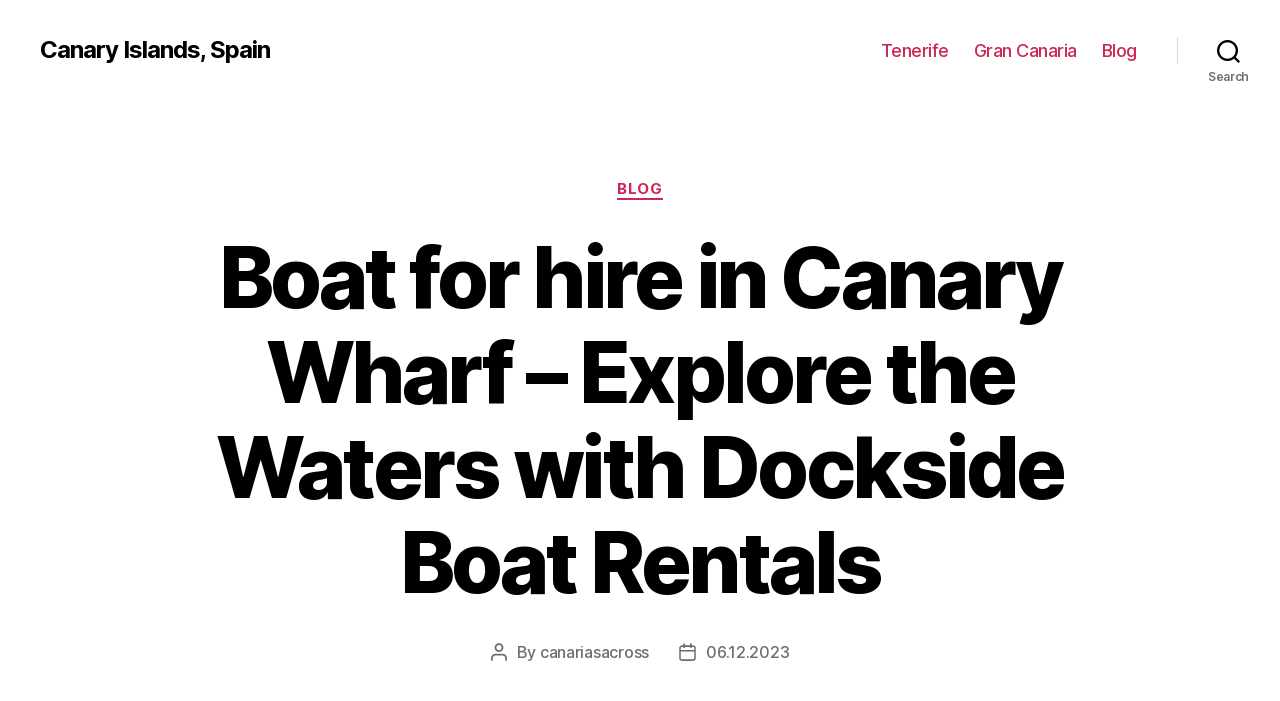

--- FILE ---
content_type: text/html; charset=UTF-8
request_url: https://canariasacross.com/blog/boat-for-hire-in-canary-wharf-explore-the-waters-with-dockside-boat-rentals
body_size: 22404
content:
<!DOCTYPE html>

<html class="no-js" lang="en-US">

	<head>

		<meta charset="UTF-8">
		<meta name="viewport" content="width=device-width, initial-scale=1.0" >

		<link rel="profile" href="https://gmpg.org/xfn/11">

		<meta name='robots' content='index, follow, max-image-preview:large, max-snippet:-1, max-video-preview:-1' />

	<!-- This site is optimized with the Yoast SEO Premium plugin v20.1 (Yoast SEO v26.7) - https://yoast.com/wordpress/plugins/seo/ -->
	<title>Hire a Boat in Canary Wharf for an Unforgettable Experience</title>
	<meta name="description" content="Looking to hire a boat in Canary Wharf? Check out our selection of boats for hire and enjoy a memorable experience on the water in one of London&#039;s most iconic areas." />
	<link rel="canonical" href="https://canariasacross.com/blog/boat-for-hire-in-canary-wharf-explore-the-waters-with-dockside-boat-rentals" />
	<meta property="og:locale" content="en_US" />
	<meta property="og:type" content="article" />
	<meta property="og:title" content="Boat for hire in Canary Wharf - Explore the Waters with Dockside Boat Rentals" />
	<meta property="og:description" content="Looking to hire a boat in Canary Wharf? Check out our selection of boats for hire and enjoy a memorable experience on the water in one of London&#039;s most iconic areas." />
	<meta property="og:url" content="http://canariasacross.com/blog/boat-for-hire-in-canary-wharf-explore-the-waters-with-dockside-boat-rentals" />
	<meta property="og:site_name" content="Canary Islands, Spain" />
	<meta property="article:published_time" content="2023-12-06T15:51:05+00:00" />
	<meta property="og:image" content="https://canariasacross.com/wp-content/uploads/canarias.png" />
	<meta property="og:image:width" content="1200" />
	<meta property="og:image:height" content="675" />
	<meta property="og:image:type" content="image/png" />
	<meta name="author" content="canariasacross" />
	<meta name="twitter:card" content="summary_large_image" />
	<meta name="twitter:label1" content="Written by" />
	<meta name="twitter:data1" content="canariasacross" />
	<meta name="twitter:label2" content="Est. reading time" />
	<meta name="twitter:data2" content="29 minutes" />
	<!-- / Yoast SEO Premium plugin. -->


<link rel="alternate" type="application/rss+xml" title="Canary Islands, Spain &raquo; Feed" href="https://canariasacross.com/feed" />
<link rel="alternate" title="oEmbed (JSON)" type="application/json+oembed" href="https://canariasacross.com/wp-json/oembed/1.0/embed?url=http%3A%2F%2Fcanariasacross.com%2Fblog%2Fboat-for-hire-in-canary-wharf-explore-the-waters-with-dockside-boat-rentals" />
<link rel="alternate" title="oEmbed (XML)" type="text/xml+oembed" href="https://canariasacross.com/wp-json/oembed/1.0/embed?url=http%3A%2F%2Fcanariasacross.com%2Fblog%2Fboat-for-hire-in-canary-wharf-explore-the-waters-with-dockside-boat-rentals&#038;format=xml" />
<style id='wp-img-auto-sizes-contain-inline-css'>
img:is([sizes=auto i],[sizes^="auto," i]){contain-intrinsic-size:3000px 1500px}
/*# sourceURL=wp-img-auto-sizes-contain-inline-css */
</style>
<style id='wp-block-library-inline-css'>
:root{--wp-block-synced-color:#7a00df;--wp-block-synced-color--rgb:122,0,223;--wp-bound-block-color:var(--wp-block-synced-color);--wp-editor-canvas-background:#ddd;--wp-admin-theme-color:#007cba;--wp-admin-theme-color--rgb:0,124,186;--wp-admin-theme-color-darker-10:#006ba1;--wp-admin-theme-color-darker-10--rgb:0,107,160.5;--wp-admin-theme-color-darker-20:#005a87;--wp-admin-theme-color-darker-20--rgb:0,90,135;--wp-admin-border-width-focus:2px}@media (min-resolution:192dpi){:root{--wp-admin-border-width-focus:1.5px}}.wp-element-button{cursor:pointer}:root .has-very-light-gray-background-color{background-color:#eee}:root .has-very-dark-gray-background-color{background-color:#313131}:root .has-very-light-gray-color{color:#eee}:root .has-very-dark-gray-color{color:#313131}:root .has-vivid-green-cyan-to-vivid-cyan-blue-gradient-background{background:linear-gradient(135deg,#00d084,#0693e3)}:root .has-purple-crush-gradient-background{background:linear-gradient(135deg,#34e2e4,#4721fb 50%,#ab1dfe)}:root .has-hazy-dawn-gradient-background{background:linear-gradient(135deg,#faaca8,#dad0ec)}:root .has-subdued-olive-gradient-background{background:linear-gradient(135deg,#fafae1,#67a671)}:root .has-atomic-cream-gradient-background{background:linear-gradient(135deg,#fdd79a,#004a59)}:root .has-nightshade-gradient-background{background:linear-gradient(135deg,#330968,#31cdcf)}:root .has-midnight-gradient-background{background:linear-gradient(135deg,#020381,#2874fc)}:root{--wp--preset--font-size--normal:16px;--wp--preset--font-size--huge:42px}.has-regular-font-size{font-size:1em}.has-larger-font-size{font-size:2.625em}.has-normal-font-size{font-size:var(--wp--preset--font-size--normal)}.has-huge-font-size{font-size:var(--wp--preset--font-size--huge)}.has-text-align-center{text-align:center}.has-text-align-left{text-align:left}.has-text-align-right{text-align:right}.has-fit-text{white-space:nowrap!important}#end-resizable-editor-section{display:none}.aligncenter{clear:both}.items-justified-left{justify-content:flex-start}.items-justified-center{justify-content:center}.items-justified-right{justify-content:flex-end}.items-justified-space-between{justify-content:space-between}.screen-reader-text{border:0;clip-path:inset(50%);height:1px;margin:-1px;overflow:hidden;padding:0;position:absolute;width:1px;word-wrap:normal!important}.screen-reader-text:focus{background-color:#ddd;clip-path:none;color:#444;display:block;font-size:1em;height:auto;left:5px;line-height:normal;padding:15px 23px 14px;text-decoration:none;top:5px;width:auto;z-index:100000}html :where(.has-border-color){border-style:solid}html :where([style*=border-top-color]){border-top-style:solid}html :where([style*=border-right-color]){border-right-style:solid}html :where([style*=border-bottom-color]){border-bottom-style:solid}html :where([style*=border-left-color]){border-left-style:solid}html :where([style*=border-width]){border-style:solid}html :where([style*=border-top-width]){border-top-style:solid}html :where([style*=border-right-width]){border-right-style:solid}html :where([style*=border-bottom-width]){border-bottom-style:solid}html :where([style*=border-left-width]){border-left-style:solid}html :where(img[class*=wp-image-]){height:auto;max-width:100%}:where(figure){margin:0 0 1em}html :where(.is-position-sticky){--wp-admin--admin-bar--position-offset:var(--wp-admin--admin-bar--height,0px)}@media screen and (max-width:600px){html :where(.is-position-sticky){--wp-admin--admin-bar--position-offset:0px}}

/*# sourceURL=wp-block-library-inline-css */
</style><style id='wp-block-search-inline-css'>
.wp-block-search__button{margin-left:10px;word-break:normal}.wp-block-search__button.has-icon{line-height:0}.wp-block-search__button svg{height:1.25em;min-height:24px;min-width:24px;width:1.25em;fill:currentColor;vertical-align:text-bottom}:where(.wp-block-search__button){border:1px solid #ccc;padding:6px 10px}.wp-block-search__inside-wrapper{display:flex;flex:auto;flex-wrap:nowrap;max-width:100%}.wp-block-search__label{width:100%}.wp-block-search.wp-block-search__button-only .wp-block-search__button{box-sizing:border-box;display:flex;flex-shrink:0;justify-content:center;margin-left:0;max-width:100%}.wp-block-search.wp-block-search__button-only .wp-block-search__inside-wrapper{min-width:0!important;transition-property:width}.wp-block-search.wp-block-search__button-only .wp-block-search__input{flex-basis:100%;transition-duration:.3s}.wp-block-search.wp-block-search__button-only.wp-block-search__searchfield-hidden,.wp-block-search.wp-block-search__button-only.wp-block-search__searchfield-hidden .wp-block-search__inside-wrapper{overflow:hidden}.wp-block-search.wp-block-search__button-only.wp-block-search__searchfield-hidden .wp-block-search__input{border-left-width:0!important;border-right-width:0!important;flex-basis:0;flex-grow:0;margin:0;min-width:0!important;padding-left:0!important;padding-right:0!important;width:0!important}:where(.wp-block-search__input){appearance:none;border:1px solid #949494;flex-grow:1;font-family:inherit;font-size:inherit;font-style:inherit;font-weight:inherit;letter-spacing:inherit;line-height:inherit;margin-left:0;margin-right:0;min-width:3rem;padding:8px;text-decoration:unset!important;text-transform:inherit}:where(.wp-block-search__button-inside .wp-block-search__inside-wrapper){background-color:#fff;border:1px solid #949494;box-sizing:border-box;padding:4px}:where(.wp-block-search__button-inside .wp-block-search__inside-wrapper) .wp-block-search__input{border:none;border-radius:0;padding:0 4px}:where(.wp-block-search__button-inside .wp-block-search__inside-wrapper) .wp-block-search__input:focus{outline:none}:where(.wp-block-search__button-inside .wp-block-search__inside-wrapper) :where(.wp-block-search__button){padding:4px 8px}.wp-block-search.aligncenter .wp-block-search__inside-wrapper{margin:auto}.wp-block[data-align=right] .wp-block-search.wp-block-search__button-only .wp-block-search__inside-wrapper{float:right}
/*# sourceURL=https://canariasacross.com/wp-includes/blocks/search/style.min.css */
</style>
<style id='global-styles-inline-css'>
:root{--wp--preset--aspect-ratio--square: 1;--wp--preset--aspect-ratio--4-3: 4/3;--wp--preset--aspect-ratio--3-4: 3/4;--wp--preset--aspect-ratio--3-2: 3/2;--wp--preset--aspect-ratio--2-3: 2/3;--wp--preset--aspect-ratio--16-9: 16/9;--wp--preset--aspect-ratio--9-16: 9/16;--wp--preset--color--black: #000000;--wp--preset--color--cyan-bluish-gray: #abb8c3;--wp--preset--color--white: #ffffff;--wp--preset--color--pale-pink: #f78da7;--wp--preset--color--vivid-red: #cf2e2e;--wp--preset--color--luminous-vivid-orange: #ff6900;--wp--preset--color--luminous-vivid-amber: #fcb900;--wp--preset--color--light-green-cyan: #7bdcb5;--wp--preset--color--vivid-green-cyan: #00d084;--wp--preset--color--pale-cyan-blue: #8ed1fc;--wp--preset--color--vivid-cyan-blue: #0693e3;--wp--preset--color--vivid-purple: #9b51e0;--wp--preset--color--accent: #cd2653;--wp--preset--color--primary: #000000;--wp--preset--color--secondary: #6d6d6d;--wp--preset--color--subtle-background: #dcd7ca;--wp--preset--color--background: #f5efe0;--wp--preset--gradient--vivid-cyan-blue-to-vivid-purple: linear-gradient(135deg,rgb(6,147,227) 0%,rgb(155,81,224) 100%);--wp--preset--gradient--light-green-cyan-to-vivid-green-cyan: linear-gradient(135deg,rgb(122,220,180) 0%,rgb(0,208,130) 100%);--wp--preset--gradient--luminous-vivid-amber-to-luminous-vivid-orange: linear-gradient(135deg,rgb(252,185,0) 0%,rgb(255,105,0) 100%);--wp--preset--gradient--luminous-vivid-orange-to-vivid-red: linear-gradient(135deg,rgb(255,105,0) 0%,rgb(207,46,46) 100%);--wp--preset--gradient--very-light-gray-to-cyan-bluish-gray: linear-gradient(135deg,rgb(238,238,238) 0%,rgb(169,184,195) 100%);--wp--preset--gradient--cool-to-warm-spectrum: linear-gradient(135deg,rgb(74,234,220) 0%,rgb(151,120,209) 20%,rgb(207,42,186) 40%,rgb(238,44,130) 60%,rgb(251,105,98) 80%,rgb(254,248,76) 100%);--wp--preset--gradient--blush-light-purple: linear-gradient(135deg,rgb(255,206,236) 0%,rgb(152,150,240) 100%);--wp--preset--gradient--blush-bordeaux: linear-gradient(135deg,rgb(254,205,165) 0%,rgb(254,45,45) 50%,rgb(107,0,62) 100%);--wp--preset--gradient--luminous-dusk: linear-gradient(135deg,rgb(255,203,112) 0%,rgb(199,81,192) 50%,rgb(65,88,208) 100%);--wp--preset--gradient--pale-ocean: linear-gradient(135deg,rgb(255,245,203) 0%,rgb(182,227,212) 50%,rgb(51,167,181) 100%);--wp--preset--gradient--electric-grass: linear-gradient(135deg,rgb(202,248,128) 0%,rgb(113,206,126) 100%);--wp--preset--gradient--midnight: linear-gradient(135deg,rgb(2,3,129) 0%,rgb(40,116,252) 100%);--wp--preset--font-size--small: 18px;--wp--preset--font-size--medium: 20px;--wp--preset--font-size--large: 26.25px;--wp--preset--font-size--x-large: 42px;--wp--preset--font-size--normal: 21px;--wp--preset--font-size--larger: 32px;--wp--preset--spacing--20: 0.44rem;--wp--preset--spacing--30: 0.67rem;--wp--preset--spacing--40: 1rem;--wp--preset--spacing--50: 1.5rem;--wp--preset--spacing--60: 2.25rem;--wp--preset--spacing--70: 3.38rem;--wp--preset--spacing--80: 5.06rem;--wp--preset--shadow--natural: 6px 6px 9px rgba(0, 0, 0, 0.2);--wp--preset--shadow--deep: 12px 12px 50px rgba(0, 0, 0, 0.4);--wp--preset--shadow--sharp: 6px 6px 0px rgba(0, 0, 0, 0.2);--wp--preset--shadow--outlined: 6px 6px 0px -3px rgb(255, 255, 255), 6px 6px rgb(0, 0, 0);--wp--preset--shadow--crisp: 6px 6px 0px rgb(0, 0, 0);}:where(.is-layout-flex){gap: 0.5em;}:where(.is-layout-grid){gap: 0.5em;}body .is-layout-flex{display: flex;}.is-layout-flex{flex-wrap: wrap;align-items: center;}.is-layout-flex > :is(*, div){margin: 0;}body .is-layout-grid{display: grid;}.is-layout-grid > :is(*, div){margin: 0;}:where(.wp-block-columns.is-layout-flex){gap: 2em;}:where(.wp-block-columns.is-layout-grid){gap: 2em;}:where(.wp-block-post-template.is-layout-flex){gap: 1.25em;}:where(.wp-block-post-template.is-layout-grid){gap: 1.25em;}.has-black-color{color: var(--wp--preset--color--black) !important;}.has-cyan-bluish-gray-color{color: var(--wp--preset--color--cyan-bluish-gray) !important;}.has-white-color{color: var(--wp--preset--color--white) !important;}.has-pale-pink-color{color: var(--wp--preset--color--pale-pink) !important;}.has-vivid-red-color{color: var(--wp--preset--color--vivid-red) !important;}.has-luminous-vivid-orange-color{color: var(--wp--preset--color--luminous-vivid-orange) !important;}.has-luminous-vivid-amber-color{color: var(--wp--preset--color--luminous-vivid-amber) !important;}.has-light-green-cyan-color{color: var(--wp--preset--color--light-green-cyan) !important;}.has-vivid-green-cyan-color{color: var(--wp--preset--color--vivid-green-cyan) !important;}.has-pale-cyan-blue-color{color: var(--wp--preset--color--pale-cyan-blue) !important;}.has-vivid-cyan-blue-color{color: var(--wp--preset--color--vivid-cyan-blue) !important;}.has-vivid-purple-color{color: var(--wp--preset--color--vivid-purple) !important;}.has-black-background-color{background-color: var(--wp--preset--color--black) !important;}.has-cyan-bluish-gray-background-color{background-color: var(--wp--preset--color--cyan-bluish-gray) !important;}.has-white-background-color{background-color: var(--wp--preset--color--white) !important;}.has-pale-pink-background-color{background-color: var(--wp--preset--color--pale-pink) !important;}.has-vivid-red-background-color{background-color: var(--wp--preset--color--vivid-red) !important;}.has-luminous-vivid-orange-background-color{background-color: var(--wp--preset--color--luminous-vivid-orange) !important;}.has-luminous-vivid-amber-background-color{background-color: var(--wp--preset--color--luminous-vivid-amber) !important;}.has-light-green-cyan-background-color{background-color: var(--wp--preset--color--light-green-cyan) !important;}.has-vivid-green-cyan-background-color{background-color: var(--wp--preset--color--vivid-green-cyan) !important;}.has-pale-cyan-blue-background-color{background-color: var(--wp--preset--color--pale-cyan-blue) !important;}.has-vivid-cyan-blue-background-color{background-color: var(--wp--preset--color--vivid-cyan-blue) !important;}.has-vivid-purple-background-color{background-color: var(--wp--preset--color--vivid-purple) !important;}.has-black-border-color{border-color: var(--wp--preset--color--black) !important;}.has-cyan-bluish-gray-border-color{border-color: var(--wp--preset--color--cyan-bluish-gray) !important;}.has-white-border-color{border-color: var(--wp--preset--color--white) !important;}.has-pale-pink-border-color{border-color: var(--wp--preset--color--pale-pink) !important;}.has-vivid-red-border-color{border-color: var(--wp--preset--color--vivid-red) !important;}.has-luminous-vivid-orange-border-color{border-color: var(--wp--preset--color--luminous-vivid-orange) !important;}.has-luminous-vivid-amber-border-color{border-color: var(--wp--preset--color--luminous-vivid-amber) !important;}.has-light-green-cyan-border-color{border-color: var(--wp--preset--color--light-green-cyan) !important;}.has-vivid-green-cyan-border-color{border-color: var(--wp--preset--color--vivid-green-cyan) !important;}.has-pale-cyan-blue-border-color{border-color: var(--wp--preset--color--pale-cyan-blue) !important;}.has-vivid-cyan-blue-border-color{border-color: var(--wp--preset--color--vivid-cyan-blue) !important;}.has-vivid-purple-border-color{border-color: var(--wp--preset--color--vivid-purple) !important;}.has-vivid-cyan-blue-to-vivid-purple-gradient-background{background: var(--wp--preset--gradient--vivid-cyan-blue-to-vivid-purple) !important;}.has-light-green-cyan-to-vivid-green-cyan-gradient-background{background: var(--wp--preset--gradient--light-green-cyan-to-vivid-green-cyan) !important;}.has-luminous-vivid-amber-to-luminous-vivid-orange-gradient-background{background: var(--wp--preset--gradient--luminous-vivid-amber-to-luminous-vivid-orange) !important;}.has-luminous-vivid-orange-to-vivid-red-gradient-background{background: var(--wp--preset--gradient--luminous-vivid-orange-to-vivid-red) !important;}.has-very-light-gray-to-cyan-bluish-gray-gradient-background{background: var(--wp--preset--gradient--very-light-gray-to-cyan-bluish-gray) !important;}.has-cool-to-warm-spectrum-gradient-background{background: var(--wp--preset--gradient--cool-to-warm-spectrum) !important;}.has-blush-light-purple-gradient-background{background: var(--wp--preset--gradient--blush-light-purple) !important;}.has-blush-bordeaux-gradient-background{background: var(--wp--preset--gradient--blush-bordeaux) !important;}.has-luminous-dusk-gradient-background{background: var(--wp--preset--gradient--luminous-dusk) !important;}.has-pale-ocean-gradient-background{background: var(--wp--preset--gradient--pale-ocean) !important;}.has-electric-grass-gradient-background{background: var(--wp--preset--gradient--electric-grass) !important;}.has-midnight-gradient-background{background: var(--wp--preset--gradient--midnight) !important;}.has-small-font-size{font-size: var(--wp--preset--font-size--small) !important;}.has-medium-font-size{font-size: var(--wp--preset--font-size--medium) !important;}.has-large-font-size{font-size: var(--wp--preset--font-size--large) !important;}.has-x-large-font-size{font-size: var(--wp--preset--font-size--x-large) !important;}
/*# sourceURL=global-styles-inline-css */
</style>

<style id='classic-theme-styles-inline-css'>
/*! This file is auto-generated */
.wp-block-button__link{color:#fff;background-color:#32373c;border-radius:9999px;box-shadow:none;text-decoration:none;padding:calc(.667em + 2px) calc(1.333em + 2px);font-size:1.125em}.wp-block-file__button{background:#32373c;color:#fff;text-decoration:none}
/*# sourceURL=/wp-includes/css/classic-themes.min.css */
</style>
<link rel='stylesheet' id='twentytwenty-style-css' href='https://canariasacross.com/wp-content/themes/twentytwenty/style.css?ver=1.9' media='all' />
<style id='twentytwenty-style-inline-css'>
.color-accent,.color-accent-hover:hover,.color-accent-hover:focus,:root .has-accent-color,.has-drop-cap:not(:focus):first-letter,.wp-block-button.is-style-outline,a { color: #cd2653; }blockquote,.border-color-accent,.border-color-accent-hover:hover,.border-color-accent-hover:focus { border-color: #cd2653; }button,.button,.faux-button,.wp-block-button__link,.wp-block-file .wp-block-file__button,input[type="button"],input[type="reset"],input[type="submit"],.bg-accent,.bg-accent-hover:hover,.bg-accent-hover:focus,:root .has-accent-background-color,.comment-reply-link { background-color: #cd2653; }.fill-children-accent,.fill-children-accent * { fill: #cd2653; }body,.entry-title a,:root .has-primary-color { color: #000000; }:root .has-primary-background-color { background-color: #000000; }cite,figcaption,.wp-caption-text,.post-meta,.entry-content .wp-block-archives li,.entry-content .wp-block-categories li,.entry-content .wp-block-latest-posts li,.wp-block-latest-comments__comment-date,.wp-block-latest-posts__post-date,.wp-block-embed figcaption,.wp-block-image figcaption,.wp-block-pullquote cite,.comment-metadata,.comment-respond .comment-notes,.comment-respond .logged-in-as,.pagination .dots,.entry-content hr:not(.has-background),hr.styled-separator,:root .has-secondary-color { color: #6d6d6d; }:root .has-secondary-background-color { background-color: #6d6d6d; }pre,fieldset,input,textarea,table,table *,hr { border-color: #dcd7ca; }caption,code,code,kbd,samp,.wp-block-table.is-style-stripes tbody tr:nth-child(odd),:root .has-subtle-background-background-color { background-color: #dcd7ca; }.wp-block-table.is-style-stripes { border-bottom-color: #dcd7ca; }.wp-block-latest-posts.is-grid li { border-top-color: #dcd7ca; }:root .has-subtle-background-color { color: #dcd7ca; }body:not(.overlay-header) .primary-menu > li > a,body:not(.overlay-header) .primary-menu > li > .icon,.modal-menu a,.footer-menu a, .footer-widgets a,#site-footer .wp-block-button.is-style-outline,.wp-block-pullquote:before,.singular:not(.overlay-header) .entry-header a,.archive-header a,.header-footer-group .color-accent,.header-footer-group .color-accent-hover:hover { color: #cd2653; }.social-icons a,#site-footer button:not(.toggle),#site-footer .button,#site-footer .faux-button,#site-footer .wp-block-button__link,#site-footer .wp-block-file__button,#site-footer input[type="button"],#site-footer input[type="reset"],#site-footer input[type="submit"] { background-color: #cd2653; }.header-footer-group,body:not(.overlay-header) #site-header .toggle,.menu-modal .toggle { color: #000000; }body:not(.overlay-header) .primary-menu ul { background-color: #000000; }body:not(.overlay-header) .primary-menu > li > ul:after { border-bottom-color: #000000; }body:not(.overlay-header) .primary-menu ul ul:after { border-left-color: #000000; }.site-description,body:not(.overlay-header) .toggle-inner .toggle-text,.widget .post-date,.widget .rss-date,.widget_archive li,.widget_categories li,.widget cite,.widget_pages li,.widget_meta li,.widget_nav_menu li,.powered-by-wordpress,.to-the-top,.singular .entry-header .post-meta,.singular:not(.overlay-header) .entry-header .post-meta a { color: #6d6d6d; }.header-footer-group pre,.header-footer-group fieldset,.header-footer-group input,.header-footer-group textarea,.header-footer-group table,.header-footer-group table *,.footer-nav-widgets-wrapper,#site-footer,.menu-modal nav *,.footer-widgets-outer-wrapper,.footer-top { border-color: #dcd7ca; }.header-footer-group table caption,body:not(.overlay-header) .header-inner .toggle-wrapper::before { background-color: #dcd7ca; }
/*# sourceURL=twentytwenty-style-inline-css */
</style>
<link rel='stylesheet' id='twentytwenty-print-style-css' href='https://canariasacross.com/wp-content/themes/twentytwenty/print.css?ver=1.9' media='print' />
<script src="https://canariasacross.com/wp-content/themes/twentytwenty/assets/js/index.js?ver=1.9" id="twentytwenty-js-js" async></script>
<link rel="https://api.w.org/" href="https://canariasacross.com/wp-json/" /><link rel="alternate" title="JSON" type="application/json" href="https://canariasacross.com/wp-json/wp/v2/posts/1690" /><link rel="EditURI" type="application/rsd+xml" title="RSD" href="https://canariasacross.com/xmlrpc.php?rsd" />
<meta name="generator" content="WordPress 6.9" />
<link rel='shortlink' href='https://canariasacross.com/?p=1690' />
	<script>document.documentElement.className = document.documentElement.className.replace( 'no-js', 'js' );</script>
	<link rel="icon" href="https://canariasacross.com/wp-content/uploads/cropped-ico-canarias-32x32.png" sizes="32x32" />
<link rel="icon" href="https://canariasacross.com/wp-content/uploads/cropped-ico-canarias-192x192.png" sizes="192x192" />
<link rel="apple-touch-icon" href="https://canariasacross.com/wp-content/uploads/cropped-ico-canarias-180x180.png" />
<meta name="msapplication-TileImage" content="https://canariasacross.com/wp-content/uploads/cropped-ico-canarias-270x270.png" />

	<link rel='stylesheet' id='yarppRelatedCss-css' href='https://canariasacross.com/wp-content/plugins/yet-another-related-posts-plugin/style/related.css?ver=5.30.11' media='all' />
</head>

	<body class="wp-singular post-template-default single single-post postid-1690 single-format-standard wp-embed-responsive wp-theme-twentytwenty singular enable-search-modal missing-post-thumbnail has-single-pagination showing-comments show-avatars footer-top-visible">

		<a class="skip-link screen-reader-text" href="#site-content">Skip to the content</a>
		<header id="site-header" class="header-footer-group">

			<div class="header-inner section-inner">

				<div class="header-titles-wrapper">

					
						<button class="toggle search-toggle mobile-search-toggle" data-toggle-target=".search-modal" data-toggle-body-class="showing-search-modal" data-set-focus=".search-modal .search-field" aria-expanded="false">
							<span class="toggle-inner">
								<span class="toggle-icon">
									<svg class="svg-icon" aria-hidden="true" role="img" focusable="false" xmlns="http://www.w3.org/2000/svg" width="23" height="23" viewBox="0 0 23 23"><path d="M38.710696,48.0601792 L43,52.3494831 L41.3494831,54 L37.0601792,49.710696 C35.2632422,51.1481185 32.9839107,52.0076499 30.5038249,52.0076499 C24.7027226,52.0076499 20,47.3049272 20,41.5038249 C20,35.7027226 24.7027226,31 30.5038249,31 C36.3049272,31 41.0076499,35.7027226 41.0076499,41.5038249 C41.0076499,43.9839107 40.1481185,46.2632422 38.710696,48.0601792 Z M36.3875844,47.1716785 C37.8030221,45.7026647 38.6734666,43.7048964 38.6734666,41.5038249 C38.6734666,36.9918565 35.0157934,33.3341833 30.5038249,33.3341833 C25.9918565,33.3341833 22.3341833,36.9918565 22.3341833,41.5038249 C22.3341833,46.0157934 25.9918565,49.6734666 30.5038249,49.6734666 C32.7048964,49.6734666 34.7026647,48.8030221 36.1716785,47.3875844 C36.2023931,47.347638 36.2360451,47.3092237 36.2726343,47.2726343 C36.3092237,47.2360451 36.347638,47.2023931 36.3875844,47.1716785 Z" transform="translate(-20 -31)" /></svg>								</span>
								<span class="toggle-text">Search</span>
							</span>
						</button><!-- .search-toggle -->

					
					<div class="header-titles">

						<div class="site-title faux-heading"><a href="https://canariasacross.com/">Canary Islands, Spain</a></div>
					</div><!-- .header-titles -->

					<button class="toggle nav-toggle mobile-nav-toggle" data-toggle-target=".menu-modal"  data-toggle-body-class="showing-menu-modal" aria-expanded="false" data-set-focus=".close-nav-toggle">
						<span class="toggle-inner">
							<span class="toggle-icon">
								<svg class="svg-icon" aria-hidden="true" role="img" focusable="false" xmlns="http://www.w3.org/2000/svg" width="26" height="7" viewBox="0 0 26 7"><path fill-rule="evenodd" d="M332.5,45 C330.567003,45 329,43.4329966 329,41.5 C329,39.5670034 330.567003,38 332.5,38 C334.432997,38 336,39.5670034 336,41.5 C336,43.4329966 334.432997,45 332.5,45 Z M342,45 C340.067003,45 338.5,43.4329966 338.5,41.5 C338.5,39.5670034 340.067003,38 342,38 C343.932997,38 345.5,39.5670034 345.5,41.5 C345.5,43.4329966 343.932997,45 342,45 Z M351.5,45 C349.567003,45 348,43.4329966 348,41.5 C348,39.5670034 349.567003,38 351.5,38 C353.432997,38 355,39.5670034 355,41.5 C355,43.4329966 353.432997,45 351.5,45 Z" transform="translate(-329 -38)" /></svg>							</span>
							<span class="toggle-text">Menu</span>
						</span>
					</button><!-- .nav-toggle -->

				</div><!-- .header-titles-wrapper -->

				<div class="header-navigation-wrapper">

					
							<nav class="primary-menu-wrapper" aria-label="Horizontal">

								<ul class="primary-menu reset-list-style">

								<li id="menu-item-44" class="menu-item menu-item-type-taxonomy menu-item-object-category menu-item-44"><a href="https://canariasacross.com/islands/tenerife">Tenerife</a></li>
<li id="menu-item-45" class="menu-item menu-item-type-taxonomy menu-item-object-category menu-item-45"><a href="https://canariasacross.com/islands/gran-canaria">Gran Canaria</a></li>
<li id="menu-item-47" class="menu-item menu-item-type-taxonomy menu-item-object-category current-post-ancestor current-menu-parent current-post-parent menu-item-47"><a href="https://canariasacross.com/blog">Blog</a></li>

								</ul>

							</nav><!-- .primary-menu-wrapper -->

						
						<div class="header-toggles hide-no-js">

						
							<div class="toggle-wrapper search-toggle-wrapper">

								<button class="toggle search-toggle desktop-search-toggle" data-toggle-target=".search-modal" data-toggle-body-class="showing-search-modal" data-set-focus=".search-modal .search-field" aria-expanded="false">
									<span class="toggle-inner">
										<svg class="svg-icon" aria-hidden="true" role="img" focusable="false" xmlns="http://www.w3.org/2000/svg" width="23" height="23" viewBox="0 0 23 23"><path d="M38.710696,48.0601792 L43,52.3494831 L41.3494831,54 L37.0601792,49.710696 C35.2632422,51.1481185 32.9839107,52.0076499 30.5038249,52.0076499 C24.7027226,52.0076499 20,47.3049272 20,41.5038249 C20,35.7027226 24.7027226,31 30.5038249,31 C36.3049272,31 41.0076499,35.7027226 41.0076499,41.5038249 C41.0076499,43.9839107 40.1481185,46.2632422 38.710696,48.0601792 Z M36.3875844,47.1716785 C37.8030221,45.7026647 38.6734666,43.7048964 38.6734666,41.5038249 C38.6734666,36.9918565 35.0157934,33.3341833 30.5038249,33.3341833 C25.9918565,33.3341833 22.3341833,36.9918565 22.3341833,41.5038249 C22.3341833,46.0157934 25.9918565,49.6734666 30.5038249,49.6734666 C32.7048964,49.6734666 34.7026647,48.8030221 36.1716785,47.3875844 C36.2023931,47.347638 36.2360451,47.3092237 36.2726343,47.2726343 C36.3092237,47.2360451 36.347638,47.2023931 36.3875844,47.1716785 Z" transform="translate(-20 -31)" /></svg>										<span class="toggle-text">Search</span>
									</span>
								</button><!-- .search-toggle -->

							</div>

							
						</div><!-- .header-toggles -->
						
				</div><!-- .header-navigation-wrapper -->

			</div><!-- .header-inner -->

			<div class="search-modal cover-modal header-footer-group" data-modal-target-string=".search-modal">

	<div class="search-modal-inner modal-inner">

		<div class="section-inner">

			<form role="search" aria-label="Search for:" method="get" class="search-form" action="https://canariasacross.com/">
	<label for="search-form-1">
		<span class="screen-reader-text">Search for:</span>
		<input type="search" id="search-form-1" class="search-field" placeholder="Search &hellip;" value="" name="s" />
	</label>
	<input type="submit" class="search-submit" value="Search" />
</form>

			<button class="toggle search-untoggle close-search-toggle fill-children-current-color" data-toggle-target=".search-modal" data-toggle-body-class="showing-search-modal" data-set-focus=".search-modal .search-field">
				<span class="screen-reader-text">Close search</span>
				<svg class="svg-icon" aria-hidden="true" role="img" focusable="false" xmlns="http://www.w3.org/2000/svg" width="16" height="16" viewBox="0 0 16 16"><polygon fill="" fill-rule="evenodd" points="6.852 7.649 .399 1.195 1.445 .149 7.899 6.602 14.352 .149 15.399 1.195 8.945 7.649 15.399 14.102 14.352 15.149 7.899 8.695 1.445 15.149 .399 14.102" /></svg>			</button><!-- .search-toggle -->

		</div><!-- .section-inner -->

	</div><!-- .search-modal-inner -->

</div><!-- .menu-modal -->

		</header><!-- #site-header -->

		
<div class="menu-modal cover-modal header-footer-group" data-modal-target-string=".menu-modal">

	<div class="menu-modal-inner modal-inner">

		<div class="menu-wrapper section-inner">

			<div class="menu-top">

				<button class="toggle close-nav-toggle fill-children-current-color" data-toggle-target=".menu-modal" data-toggle-body-class="showing-menu-modal" aria-expanded="false" data-set-focus=".menu-modal">
					<span class="toggle-text">Close Menu</span>
					<svg class="svg-icon" aria-hidden="true" role="img" focusable="false" xmlns="http://www.w3.org/2000/svg" width="16" height="16" viewBox="0 0 16 16"><polygon fill="" fill-rule="evenodd" points="6.852 7.649 .399 1.195 1.445 .149 7.899 6.602 14.352 .149 15.399 1.195 8.945 7.649 15.399 14.102 14.352 15.149 7.899 8.695 1.445 15.149 .399 14.102" /></svg>				</button><!-- .nav-toggle -->

				
					<nav class="mobile-menu" aria-label="Mobile">

						<ul class="modal-menu reset-list-style">

						<li class="menu-item menu-item-type-taxonomy menu-item-object-category menu-item-44"><div class="ancestor-wrapper"><a href="https://canariasacross.com/islands/tenerife">Tenerife</a></div><!-- .ancestor-wrapper --></li>
<li class="menu-item menu-item-type-taxonomy menu-item-object-category menu-item-45"><div class="ancestor-wrapper"><a href="https://canariasacross.com/islands/gran-canaria">Gran Canaria</a></div><!-- .ancestor-wrapper --></li>
<li class="menu-item menu-item-type-taxonomy menu-item-object-category current-post-ancestor current-menu-parent current-post-parent menu-item-47"><div class="ancestor-wrapper"><a href="https://canariasacross.com/blog">Blog</a></div><!-- .ancestor-wrapper --></li>

						</ul>

					</nav>

					
			</div><!-- .menu-top -->

			<div class="menu-bottom">

				
			</div><!-- .menu-bottom -->

		</div><!-- .menu-wrapper -->

	</div><!-- .menu-modal-inner -->

</div><!-- .menu-modal -->

<main id="site-content">

	
<article class="post-1690 post type-post status-publish format-standard hentry category-blog" id="post-1690">

	
<header class="entry-header has-text-align-center header-footer-group">

	<div class="entry-header-inner section-inner medium">

		
			<div class="entry-categories">
				<span class="screen-reader-text">Categories</span>
				<div class="entry-categories-inner">
					<a href="https://canariasacross.com/blog" rel="category tag">Blog</a>				</div><!-- .entry-categories-inner -->
			</div><!-- .entry-categories -->

			<h1 class="entry-title">Boat for hire in Canary Wharf &#8211; Explore the Waters with Dockside Boat Rentals</h1>
		<div class="post-meta-wrapper post-meta-single post-meta-single-top">

			<ul class="post-meta">

									<li class="post-author meta-wrapper">
						<span class="meta-icon">
							<span class="screen-reader-text">Post author</span>
							<svg class="svg-icon" aria-hidden="true" role="img" focusable="false" xmlns="http://www.w3.org/2000/svg" width="18" height="20" viewBox="0 0 18 20"><path fill="" d="M18,19 C18,19.5522847 17.5522847,20 17,20 C16.4477153,20 16,19.5522847 16,19 L16,17 C16,15.3431458 14.6568542,14 13,14 L5,14 C3.34314575,14 2,15.3431458 2,17 L2,19 C2,19.5522847 1.55228475,20 1,20 C0.44771525,20 0,19.5522847 0,19 L0,17 C0,14.2385763 2.23857625,12 5,12 L13,12 C15.7614237,12 18,14.2385763 18,17 L18,19 Z M9,10 C6.23857625,10 4,7.76142375 4,5 C4,2.23857625 6.23857625,0 9,0 C11.7614237,0 14,2.23857625 14,5 C14,7.76142375 11.7614237,10 9,10 Z M9,8 C10.6568542,8 12,6.65685425 12,5 C12,3.34314575 10.6568542,2 9,2 C7.34314575,2 6,3.34314575 6,5 C6,6.65685425 7.34314575,8 9,8 Z" /></svg>						</span>
						<span class="meta-text">
							By <a href="https://canariasacross.com/author/adm-canariasacross">canariasacross</a>						</span>
					</li>
										<li class="post-date meta-wrapper">
						<span class="meta-icon">
							<span class="screen-reader-text">Post date</span>
							<svg class="svg-icon" aria-hidden="true" role="img" focusable="false" xmlns="http://www.w3.org/2000/svg" width="18" height="19" viewBox="0 0 18 19"><path fill="" d="M4.60069444,4.09375 L3.25,4.09375 C2.47334957,4.09375 1.84375,4.72334957 1.84375,5.5 L1.84375,7.26736111 L16.15625,7.26736111 L16.15625,5.5 C16.15625,4.72334957 15.5266504,4.09375 14.75,4.09375 L13.3993056,4.09375 L13.3993056,4.55555556 C13.3993056,5.02154581 13.0215458,5.39930556 12.5555556,5.39930556 C12.0895653,5.39930556 11.7118056,5.02154581 11.7118056,4.55555556 L11.7118056,4.09375 L6.28819444,4.09375 L6.28819444,4.55555556 C6.28819444,5.02154581 5.9104347,5.39930556 5.44444444,5.39930556 C4.97845419,5.39930556 4.60069444,5.02154581 4.60069444,4.55555556 L4.60069444,4.09375 Z M6.28819444,2.40625 L11.7118056,2.40625 L11.7118056,1 C11.7118056,0.534009742 12.0895653,0.15625 12.5555556,0.15625 C13.0215458,0.15625 13.3993056,0.534009742 13.3993056,1 L13.3993056,2.40625 L14.75,2.40625 C16.4586309,2.40625 17.84375,3.79136906 17.84375,5.5 L17.84375,15.875 C17.84375,17.5836309 16.4586309,18.96875 14.75,18.96875 L3.25,18.96875 C1.54136906,18.96875 0.15625,17.5836309 0.15625,15.875 L0.15625,5.5 C0.15625,3.79136906 1.54136906,2.40625 3.25,2.40625 L4.60069444,2.40625 L4.60069444,1 C4.60069444,0.534009742 4.97845419,0.15625 5.44444444,0.15625 C5.9104347,0.15625 6.28819444,0.534009742 6.28819444,1 L6.28819444,2.40625 Z M1.84375,8.95486111 L1.84375,15.875 C1.84375,16.6516504 2.47334957,17.28125 3.25,17.28125 L14.75,17.28125 C15.5266504,17.28125 16.15625,16.6516504 16.15625,15.875 L16.15625,8.95486111 L1.84375,8.95486111 Z" /></svg>						</span>
						<span class="meta-text">
							<a href="https://canariasacross.com/blog/boat-for-hire-in-canary-wharf-explore-the-waters-with-dockside-boat-rentals">06.12.2023</a>
						</span>
					</li>
					
			</ul><!-- .post-meta -->

		</div><!-- .post-meta-wrapper -->

		
	</div><!-- .entry-header-inner -->

</header><!-- .entry-header -->

	<div class="post-inner thin ">

		<div class="entry-content">

			<p>If you&#8217;re looking for a unique and memorable experience in London, then look no further than hiring a boat in Canary Wharf. Situated on the banks of the River Thames, Canary Wharf is a vibrant and bustling district that offers stunning views and a wide range of activities for all ages.</p>
<p>Whether you&#8217;re a local resident or a tourist visiting the city, hiring a boat in Canary Wharf is the perfect way to explore the area and see London from a different perspective. Whether you choose to sail along the river or navigate the canals, you&#8217;ll be treated to breathtaking views of iconic landmarks such as the Tower of London, the Shard, and the Houses of Parliament.</p>
<p>Hiring a boat in Canary Wharf is a great option for groups of friends or families who want to enjoy a day out on the water. You can rent a boat for a few hours or for the whole day, allowing you to relax and enjoy the scenery at your own pace. Whether you&#8217;re a novice or an experienced sailor, there are boats available for all skill levels, ensuring that everyone can have a fantastic time.</p>
<p>So why wait? Hire a boat in Canary Wharf for an unforgettable experience and create memories that will last a lifetime. Whether you&#8217;re celebrating a special occasion or simply want to spend quality time with loved ones, a boat trip in Canary Wharf is the perfect way to do it. Book your boat today and get ready for an adventure you&#8217;ll never forget.</p>
<h2>Boat Rental Services in Canary Wharf</h2>
<p>If you&#8217;re looking for an unforgettable experience in Canary Wharf, renting a boat is the perfect choice. With its stunning waterfront location and vibrant atmosphere, Canary Wharf offers a unique setting for a boat adventure.</p>
<p>There are plenty of boat rental services available in Canary Wharf, catering to different preferences and budgets. Whether you&#8217;re planning a romantic sunset cruise, a fun-filled party on the water, or a relaxing fishing trip, there&#8217;s a boat rental service that can fulfill your needs.</p>
<p>When renting a boat in Canary Wharf, you can choose from a variety of options. There are motorboats, sailboats, and even luxury yachts available for rent. Depending on the size of your group and the activities you have in mind, you can select the perfect boat for your adventure.</p>
<p>Renting a boat in Canary Wharf is a convenient and hassle-free process. Many boat rental services offer online booking, allowing you to quickly and easily reserve the boat of your choice. They also provide qualified and experienced crew members who can guide you throughout your journey, ensuring your safety and comfort.</p>
<p>Exploring the stunning canals and waterways of Canary Wharf by boat is an experience like no other. You can admire the breathtaking skyline, pass under historical bridges, and discover hidden gems along the way. Whether you&#8217;re a visitor or a local, renting a boat in Canary Wharf is a fantastic way to see the city from a new perspective.</p>
<p>So, if you&#8217;re looking for an unforgettable experience in Canary Wharf, consider renting a boat. Whether you&#8217;re celebrating a special occasion, hosting a corporate event, or simply want to relax and enjoy the beauty of the waterfront, a boat rental service in Canary Wharf can provide you with an unforgettable adventure.</p>
<h2>Why Choose Boat Rental in Canary Wharf</h2>
<p>If you&#8217;re looking for an unforgettable experience, look no further than boat rental in Canary Wharf. With its stunning waterfront location and world-class amenities, Canary Wharf is the perfect place to hire a boat and explore the surrounding area.</p>
<p>Canary Wharf offers a wide range of boat rental options to suit every occasion. Whether you&#8217;re planning a romantic getaway, a family day out, or a corporate event, there&#8217;s a boat rental package that&#8217;s perfect for you.</p>
<p>One of the main reasons to choose boat rental in Canary Wharf is the incredible views. From the water, you&#8217;ll get a unique perspective of the city skyline, with iconic landmarks such as the London Eye, Tower Bridge, and the Shard. Whether it&#8217;s day or night, the breathtaking views are sure to leave you in awe.</p>
<p>In addition to the stunning views, boat rental in Canary Wharf offers a range of activities to make your experience truly unforgettable. Whether you want to go fishing, have a picnic, or simply relax and enjoy the peaceful surroundings, there&#8217;s something for everyone.</p>
<p>Another reason to choose boat rental in Canary Wharf is the convenience. With a wide range of boats available for hire, you can choose the perfect vessel for your needs. Whether you prefer a luxury yacht, a speedboat, or a traditional sailboat, you&#8217;ll find it in Canary Wharf.</p>
<p>Finally, boat rental in Canary Wharf offers the opportunity to explore the beautiful and diverse coastline of the area. From the tranquil waters of the Thames to the rugged cliffs of the East Coast, there&#8217;s so much to see and do. Whether you&#8217;re an experienced sailor or a complete beginner, there&#8217;s a boat rental option for you.</p>
<p>In conclusion, if you&#8217;re looking for an unforgettable experience, boat rental in Canary Wharf is the perfect choice. With its stunning views, range of activities, and convenient location, it&#8217;s the ultimate way to explore the area and create memories that will last a lifetime.</p>
<h2>Exploring the Canals of Canary Wharf</h2>
<p>If you&#8217;re looking for a unique way to see the beauty of Canary Wharf, why not consider hiring a boat? With its stunning waterfront location, hiring a boat in Canary Wharf is the perfect way to explore the canals and experience the area from a different perspective.</p>
<p>Canary Wharf, known for its bustling financial district, is also home to a network of picturesque canals. These canals offer a tranquil escape from the city&#8217;s hustle and bustle, providing a peaceful and serene environment that is perfect for boat rides.</p>
<h3>Why Hire a Boat in Canary Wharf?</h3>
<p>By hiring a boat, you can navigate through the canals at your own pace, taking in the stunning views and enjoying the peaceful surroundings. Whether you&#8217;re looking to relax and unwind or explore the hidden gems of the area, a boat hire in Canary Wharf offers an unforgettable experience.</p>
<h3>What to Expect on a Boat Hire in Canary Wharf</h3>
<p>When you hire a boat in Canary Wharf, you can expect a range of amenities and services to enhance your experience. Many boat hire companies provide options such as catering, onboard entertainment, and knowledgeable guides who can show you the best spots along the canals.</p>
<p>As you cruise through the canals, you&#8217;ll have the opportunity to admire the stunning architecture, including the iconic skyscrapers that dominate the skyline. You can also spot wildlife, such as birds and ducks, that call the canals their home.</p>
<p>Whether you&#8217;re looking to celebrate a special occasion or simply want to enjoy a leisurely day on the water, hiring a boat in Canary Wharf is the perfect choice. Soak up the beauty of the canals, enjoy the peaceful atmosphere, and create unforgettable memories that will last a lifetime.</p>
<h2>Experience the Beauty of Canary Wharf from the Water</h2>
<p>Canary Wharf is a stunning area in London that offers a unique blend of modern architecture and natural beauty. While exploring the area on foot can be an amazing experience, one of the best ways to truly appreciate the beauty of Canary Wharf is by taking a boat tour.</p>
<h3>Why Hire a Boat in Canary Wharf?</h3>
<p>Hiring a boat in Canary Wharf gives you the opportunity to see the area from a different perspective. As you cruise along the water, you&#8217;ll be able to take in the breathtaking skyline and the iconic buildings that define Canary Wharf. The contrast of the sleek glass skyscrapers against the serene water creates a picture-perfect view that you won&#8217;t want to miss.</p>
<p>Additionally, hiring a boat allows you to explore the various waterways surrounding Canary Wharf. You can leisurely sail along the River Thames, exploring its hidden gems and enjoying the peacefulness that comes with being on the water. You can also venture out to other nearby areas such as Greenwich or Tower Bridge, further enhancing your experience of the city.</p>
<h3>What to Expect When Hiring a Boat in Canary Wharf</h3>
<p>When you hire a boat in Canary Wharf, you can expect a memorable and enjoyable experience. There are various types of boats available, ranging from luxurious yachts to sleek speedboats, ensuring that there is an option for every preference and budget.</p>
<ul>
<li>Knowledgeable and experienced skippers who will guide you through the journey</li>
<li>Comfortable seating and amenities to ensure a pleasant and relaxing trip</li>
<li>The option to customize your itinerary to include specific sights or activities</li>
<li>The opportunity to learn about the history and significance of Canary Wharf from your knowledgeable skipper</li>
</ul>
<p>Whether you&#8217;re looking for a romantic date night, a fun-filled outing with friends, or a family adventure, hiring a boat in Canary Wharf guarantees a memorable experience that you won&#8217;t soon forget.</p>
<p>So why wait? Book your boat hire in Canary Wharf today and embark on a journey that will allow you to experience the beauty of this iconic area from a whole new perspective. Don&#8217;t miss out on this unforgettable adventure!</p>
<h2>Enjoy a Unique Perspective of the City</h2>
<p>If you&#8217;re looking for a unique way to experience the bustling city of London, hiring a boat in Canary Wharf is the perfect option for you. Imagine cruising along the Thames River, taking in the breathtaking skyline and iconic landmarks from the water.</p>
<p>With a boat hire, you have the freedom to explore the city at your own leisure. Whether you want to relax on the deck and soak up the sun or venture out and discover hidden gems along the riverbanks, the choice is yours.</p>
<h3>Uninterrupted Views</h3>
<p>From the moment you step onto the boat, you&#8217;ll be greeted with uninterrupted views of the city. As you sail along the river, you&#8217;ll pass by famous landmarks such as the Tower Bridge, the Shard, and the stunning architecture of Canary Wharf itself. The unique perspective from the water allows you to see these iconic sites from a whole new angle.</p>
<p>Not only will you get a closer look at these landmarks, but you&#8217;ll also have the opportunity to see the city from a different vantage point. As you glide under the bridges and navigate through the busy waterways, you&#8217;ll gain a deeper appreciation for the city&#8217;s history and vibrant atmosphere.</p>
<h3>A Memorable Experience</h3>
<p>Hiring a boat in Canary Wharf is not only about the stunning views, but also the experience itself. You&#8217;ll have the chance to enjoy a leisurely cruise along the river, sipping on a refreshing drink and taking in the sights and sounds of the city.</p>
<p>Whether you&#8217;re celebrating a special occasion, planning a romantic date night, or simply want to treat yourself to a unique adventure, a boat hire in Canary Wharf is the perfect choice. It offers the opportunity to create lasting memories and unforgettable moments in one of the most vibrant cities in the world.</p>
<p><strong>So why wait?</strong> Hire a boat in Canary Wharf today and embark on an unforgettable journey through the heart of London.</p>
<h2>Boat Rental Options in Canary Wharf</h2>
<p>When it comes to hiring a boat in Canary Wharf, there are plenty of options to choose from. Whether you&#8217;re looking for a small boat for a romantic evening cruise or a larger vessel for a corporate event, there&#8217;s something for everyone.</p>
<p>One popular option for boat hire in Canary Wharf is to rent a private yacht. These luxurious vessels offer a range of amenities and can accommodate small or large groups. You can enjoy the stunning views of the city skyline while sipping champagne on the deck.</p>
<p>If you&#8217;re looking for a more laid-back experience, you can opt for a canal boat rental. These charming boats allow you to explore the serene canals of Canary Wharf at your own pace. It&#8217;s the perfect way to relax and enjoy the beauty of the surrounding nature.</p>
<h3>Party boats</h3>
<p>If you&#8217;re planning a celebration or a night out with friends, hiring a party boat in Canary Wharf is a great option. These boats are equipped with all the necessary amenities for a memorable party, such as a dance floor, a DJ booth, and a fully stocked bar. You can dance the night away while cruising along the River Thames.</p>
<h3>Fishing charters</h3>
<p>For those who enjoy fishing, there are also options for boat hire in Canary Wharf. Fishing charters provide everything you need for a successful fishing trip, including fishing gear and an experienced crew. You can spend the day on the water and try your luck at catching some local fish.</p>
<p>No matter what type of boat you&#8217;re looking to hire in Canary Wharf, you can be sure that you&#8217;ll have an unforgettable experience. With the stunning views of the city and the tranquil canals, it&#8217;s the perfect way to explore this beautiful area.</p>
<h2>Affordable Boat Rental Rates</h2>
<p>If you&#8217;re looking to explore the beautiful waters around Canary Wharf, renting a boat is the perfect option. Whether you want to spend a relaxing day on the water or have a fun-filled adventure, there are plenty of affordable boat rental options available.</p>
<p>Canary Wharf offers a wide range of boat rental companies that cater to different budgets and preferences. From luxury yachts to smaller motorboats, you can find the perfect boat for your needs.</p>
<h3>Choose the Right Boat for Your Budget</h3>
<p>When it comes to boat rental rates, there is something for everyone. If you&#8217;re on a tight budget, you can opt for a smaller boat that is ideal for couples or small groups. These boats are not only affordable, but they also offer a unique experience on the water.</p>
<p>If you&#8217;re looking for something more luxurious, you can choose from a variety of yachts that are available for rent. These yachts come with all the amenities you need for a comfortable and memorable trip.</p>
<h3>Flexible Rental Options</h3>
<p>Another great thing about renting a boat in Canary Wharf is the flexibility it offers. You can rent a boat for a few hours, a full day, or even a week, depending on your needs. This allows you to tailor your boating experience to fit your schedule and budget.</p>
<p>Some boat rental companies also offer package deals that include additional activities, such as fishing trips or water sports. These packages are a great way to make the most of your time on the water without breaking the bank.</p>
<p>So, why wait? Hire a boat in Canary Wharf and embark on an unforgettable adventure on the beautiful waters. With affordable boat rental rates and flexible options, there&#8217;s no excuse not to experience the joy of boating in this stunning location.</p>
<h2>Luxury Boat Rental in Canary Wharf</h2>
<p>If you are looking for a luxurious and unforgettable experience in Canary Wharf, then hiring a boat is the perfect choice. Whether you are planning a romantic date, a corporate event, or a special celebration, a luxury boat rental in Canary Wharf will exceed your expectations.</p>
<h3>Unparalleled Views</h3>
<p>Canary Wharf is renowned for its stunning skyline and breathtaking waterfront. By hiring a luxury boat, you can take advantage of the best views the area has to offer. Sail along the River Thames and marvel at the iconic landmarks such as the Tower Bridge, the London Eye, and the Houses of Parliament. The picturesque scenes will create lasting memories for you and your guests.</p>
<h3>Exceptional Service</h3>
<p>When you hire a luxury boat in Canary Wharf, you can expect exceptional service from start to finish. The experienced and professional crew will ensure that your every need is taken care of. From expertly prepared gourmet meals to personalized itineraries, they will go above and beyond to make your experience truly memorable.</p>
<p>Additionally, luxury boat rentals in Canary Wharf often come with a wide range of amenities. You can enjoy onboard bars, spacious lounges, and even Jacuzzis. The luxurious interiors and well-appointed furnishings will make you feel like royalty as you cruise through the enchanting waters.</p>
<p>So, why not elevate your next event or celebration by hiring a luxury boat in Canary Wharf? Experience the beauty of the wharf and the tranquility of the water as you create unforgettable memories with your loved ones or colleagues.</p>
<h2>Boat Rental for Special Occasions</h2>
<p>If you are looking for a unique and memorable venue for a special occasion, look no further than boat hire in Canary Wharf. Renting a boat for your event can add a touch of elegance and exclusivity that is hard to find elsewhere.</p>
<p>Whether you are celebrating a milestone birthday, hosting a corporate event, or planning a romantic proposal, hiring a boat in Canary Wharf can provide the perfect setting. The breathtaking views of the London skyline and the serene waters of the River Thames create a picturesque backdrop for any occasion.</p>
<p>Imagine sailing under the famous Tower Bridge as the sun sets, or dancing the night away on the spacious deck of a luxurious yacht. With boat hire in Canary Wharf, the options are endless and the memories created will last a lifetime.</p>
<h3>Corporate Events</h3>
<p>For companies looking to impress their clients or reward their employees, a boat rental in Canary Wharf offers a unique and unforgettable experience. Whether you are hosting a networking event, a team-building day, or a product launch, the stunning views and luxurious amenities of a boat will leave a lasting impression on your guests.</p>
<h3>Private Celebrations</h3>
<p>From birthdays and anniversaries to engagements and weddings, hiring a boat in Canary Wharf can make any private celebration truly special. Imagine exchanging vows against the backdrop of the London skyline or dancing the night away under the stars. A boat rental provides a romantic and intimate setting for your special day.</p>
<p>When it comes to boat rental for special occasions, Canary Wharf offers a unique and unforgettable experience. Whether you are planning a corporate event or a private celebration, hiring a boat will ensure that your occasion is one to remember for years to come.</p>
<h2>Corporate Events and Team Building Activities</h2>
<p>Canary Wharf provides the perfect setting for corporate events and team building activities. With its stunning waterfront location, hiring a boat in Canary Wharf can offer an unforgettable experience for your team.</p>
<p>Corporate events on a boat can be a great way to bring your team together and foster a sense of camaraderie. Whether you&#8217;re planning a team building activity, a corporate retreat, or a networking event, hiring a boat in Canary Wharf provides a unique and memorable backdrop for your occasion.</p>
<p>On a boat, your team can enjoy the beautiful scenery of Canary Wharf while engaging in team building activities and games. From treasure hunts to problem-solving challenges, there are endless possibilities to encourage teamwork, communication, and problem-solving skills.</p>
<p>Furthermore, a boat allows for a more intimate and relaxed environment compared to traditional corporate venues. It can provide a refreshing change of pace from the office, allowing your team to bond and connect in a more informal setting.</p>
<p>Additionally, Canary Wharf offers a variety of catering options to suit your corporate event needs. From gourmet dinners to buffet-style lunches, you can customize your catering choices to ensure your team is well-fed and energized throughout the day.</p>
<p>Whether you&#8217;re planning a small team outing or a large corporate event, hiring a boat in Canary Wharf can accommodate your group size. There are options for different boat sizes and amenities, allowing you to tailor your experience to meet your specific requirements.</p>
<p>Overall, hiring a boat in Canary Wharf for your corporate events and team building activities can leave a lasting impression on your team. It offers a unique and scenic setting that encourages teamwork, communication, and relaxation. So, why not consider hiring a boat in Canary Wharf for your next corporate event?</p>
<h2>Family-Friendly Boat Rental Options</h2>
<p>When visiting Canary Wharf, there are plenty of options for family-friendly boat rentals. Whether you&#8217;re looking for a relaxing day on the water or an exciting adventure, there is something for everyone.</p>
<h3>1. Canal Cruises</h3>
<p>One popular option is to rent a canal cruise boat. These boats are perfect for families with children, as they provide a safe and comfortable environment. Enjoy a leisurely cruise along the canals of Canary Wharf while taking in the scenic views and enjoying quality time with your loved ones. Many canal cruises also offer informative commentary, giving you the chance to learn more about the history and culture of the area.</p>
<h3>2. Pontoon Boats</h3>
<p>If you&#8217;re looking for a more active experience, consider renting a pontoon boat. These spacious and stable boats are perfect for a day of fun on the water with the family. Pack a picnic and spend the day swimming, fishing, or simply enjoying the beautiful surroundings. Pontoon boats are easy to operate, making them a great option for families of all ages and skill levels.</p>
<p>No matter which option you choose, renting a boat in Canary Wharf is a fantastic way to create unforgettable memories with your family. So gather your loved ones, hop on a boat, and set sail for a day of adventure and relaxation.</p>
<h2>Boat Rental with Experienced Captains</h2>
<p>When it comes to hiring a boat in Canary Wharf, experience and safety are paramount. That&#8217;s why our boat rental service provides you with experienced captains who know the waters like the back of their hand.</p>
<p>Our captains are trained professionals who have spent years navigating the waters around Canary Wharf. They are familiar with the currents, tides, and any potential hazards that may arise. You can trust them to ensure your safety and provide you with a smooth and enjoyable boating experience.</p>
<p>Not only are our captains skilled sailors, but they are also knowledgeable guides. They can share interesting facts and stories about the area as you sail through the waters of Canary Wharf. Whether you&#8217;re interested in the history, architecture, or wildlife of the area, our captains will enrich your boat rental experience with their expertise.</p>
<p>When you hire a boat from us, you can rest assured that you&#8217;re in safe hands. Our experienced captains will take care of all the necessary navigation and ensure that your journey is both memorable and comfortable. So, sit back, relax, and let our captains guide you through the stunning waters of Canary Wharf.</p>
<table>
<tr>
<th>Why Choose Our Boat Rental Service?</th>
</tr>
<tr>
<td>Experienced captains who prioritize your safety</td>
</tr>
<tr>
<td>Knowledgeable guides who can enhance your boating experience</td>
</tr>
<tr>
<td>Smooth and enjoyable sailing in the waters of Canary Wharf</td>
</tr>
<tr>
<td>Relaxation and peace of mind knowing that you&#8217;re in safe hands</td>
</tr>
</table>
<h2>Explore Nearby Islands and Beaches</h2>
<p>If you&#8217;re looking for a unique and unforgettable experience during your visit to Canary Wharf, hiring a boat is the perfect option. Not only can you explore the stunning cityscape from the comfort of your own vessel, but you can also venture out to the nearby islands and beaches.</p>
<p>Escape the hustle and bustle of the city and discover the natural beauty that surrounds Canary Wharf. From the boat, you can sail to nearby islands such as Greenwich Peninsula and Isle of Dogs, where you can relax on pristine beaches, soak up the sun, and enjoy breathtaking views.</p>
<p>Don&#8217;t forget to pack your snorkeling gear and swimwear, as these islands offer some of the best snorkeling and swimming spots in the area. Dive into the crystal clear waters and marvel at the vibrant marine life that calls these waters home.</p>
<p>For those who prefer a more active adventure, you can also try your hand at water sports such as paddleboarding or kayaking. Glide along the calm waters, explore hidden coves, and feel the thrill of being surrounded by nature.</p>
<p>If you&#8217;re a nature enthusiast, you&#8217;ll be amazed by the array of bird species and wildlife that inhabit these islands. Keep your eyes peeled for rare species and capture some stunning photographs to share with your friends and family.</p>
<p>Whether you&#8217;re looking to relax and unwind or embark on an exciting adventure, exploring the nearby islands and beaches is an experience you won&#8217;t want to miss. So why wait? Hire a boat in Canary Wharf and set sail on an unforgettable journey.</p>
<h2>Guided Tours and Sightseeing</h2>
<p>If you are visiting Canary Wharf and looking for a unique way to experience the area, hiring a boat is a must. You can explore the stunning waters of the Wharf while enjoying the breathtaking views of the iconic buildings and skyscrapers that surround it.</p>
<p>There are several guided tour options available for you to choose from. Whether you are interested in a private tour or prefer to join a group, there is something for everyone. Knowledgeable guides will provide you with fascinating insights into the history and culture of Canary Wharf, making your experience even more memorable.</p>
<h3>Private Tours</h3>
<p>If you prefer a more personalized experience, a private boat tour is the perfect option. You can choose the duration of your tour and customize the itinerary to suit your preferences. Whether you want to focus on exploring the architectural wonders of Canary Wharf or relax and unwind while cruising along the serene waters, a private tour allows you to tailor your experience to your liking.</p>
<h3>Group Tours</h3>
<p>If you enjoy meeting new people and sharing experiences, joining a group boat tour is a fantastic way to explore Canary Wharf. With a group tour, you can socialize with fellow travelers, exchange stories, and create long-lasting memories. The group tours are led by professional guides who will ensure that you get the most out of your sightseeing adventure.</p>
<p>During the guided tours, you will have the opportunity to see famous landmarks such as One Canada Square, the striking Canary Wharf Tower, and the elegant Crossrail Place. The guides will also point out lesser-known attractions and share interesting anecdotes about the area.</p>
<p>So, if you are looking for a unique and unforgettable experience in Canary Wharf, consider hiring a boat for a guided tour. You will get a chance to explore the beauty of the Wharf from a different perspective and learn about its fascinating history and culture. Don&#8217;t miss out on this incredible opportunity to create lasting memories!</p>
<h2>Boat Rental Safety Measures</h2>
<p>When you hire a boat in Canary Wharf for a day out on the water, it&#8217;s important to prioritize safety to ensure an unforgettable experience. Here are some essential safety measures to keep in mind:</p>
<h3>1. Check the Safety Equipment</h3>
<p><strong>Before setting sail,</strong> make sure to check that the boat is equipped with all the necessary safety equipment. This includes life jackets, fire extinguishers, distress signals, and a first aid kit. Ensure that all equipment is in proper working condition and easily accessible in case of an emergency.</p>
<h3>2. Familiarize Yourself with Boat Operations</h3>
<p><strong>Take the time to familiarize yourself</strong> with the boat&#8217;s operations and controls. If you&#8217;re not comfortable with handling the boat, consider hiring a skipper who can navigate the waters and take care of the technicalities. Knowing the basics of boat operations will help you handle any unforeseen situations.</p>
<h3>3. Check Weather Conditions</h3>
<p><strong>Always check the weather conditions</strong> before heading out on a boat. Strong winds, heavy rain, or storms can make the waters unsafe. Stay updated with the latest weather forecasts and avoid going out if conditions are unfavorable. Safety should always be a priority.</p>
<p><strong>Remember, when you hire a boat in Canary Wharf, following these safety measures will ensure a smooth and enjoyable experience on the water.</strong></p>
<h2>Boat Rental Reservations and Cancellation Policies</h2>
<p>When planning a trip to Canary Wharf, hiring a boat can provide an unforgettable experience. Whether you want to explore the stunning coastline, enjoy a romantic sunset cruise, or try your hand at fishing, there are plenty of options available for boat rentals. However, it&#8217;s important to understand the reservation and cancellation policies before booking your boat.</p>
<h3>Reservation Process</h3>
<p>Making a reservation for a boat rental in Canary Wharf is a straightforward process. Most boat rental companies have online booking systems where you can select the date and time of your desired rental. You may also have the option to choose from different types of boats depending on your preferences and group size. Once you have provided the necessary information and made the payment, your reservation will be confirmed.</p>
<p><strong>Advance Booking:</strong> It is advisable to make your boat rental reservation well in advance, especially during peak seasons when availability may be limited. This will ensure that you secure the desired date and time for your boat excursion.</p>
<h3>Cancellation Policies</h3>
<p>Life can be unpredictable, and sometimes plans change. If you need to cancel a boat rental reservation, it&#8217;s crucial to familiarize yourself with the cancellation policies of the boat rental company.</p>
<p><em>Refundable Deposits:</em> Some boat rental companies may require a deposit at the time of booking. In case of cancellation, the refundable deposit may be subject to certain conditions. It&#8217;s essential to read the terms and conditions before making your reservation to understand the deposit refund policy.</p>
<p><em>Cancellation Deadlines:</em> Boat rental companies usually have cancellation deadlines, which vary depending on the duration of the rental and the company&#8217;s policies. If you cancel before the specified deadline, you may be eligible for a full or partial refund. However, cancellations made after the deadline may result in the forfeiture of the rental fee.</p>
<p><em>Weather Conditions:</em> In the event of unfavorable weather conditions, such as storms or heavy rain, boat rental companies may offer the option to reschedule or cancel the reservation without any penalty. It&#8217;s important to clarify the company&#8217;s policies regarding weather-related cancellations before making your reservation.</p>
<p><strong>Note:</strong> It&#8217;s always a good idea to communicate directly with the boat rental company if you anticipate any changes to your reservation or have any specific concerns. They will be able to provide you with the most accurate information and assist you accordingly.</p>
<p>By familiarizing yourself with the boat rental reservation and cancellation policies, you can ensure a smooth and hassle-free experience when hiring a boat in Canary Wharf. So, go ahead and book your boat excursion, knowing that you are well-informed and prepared!</p>
<h2>Customer Reviews and Testimonials</h2>
<p>Here&#8217;s what our satisfied customers have to say about their boat hire experience in Canary Wharf:</p>
<table>
<tr>
<td>
<p>&#8220;I had a fantastic time hiring a boat in Canary Wharf. The staff was friendly and helpful, and the boat was in great condition. It was the perfect way to explore the area and enjoy the beautiful views. I would definitely recommend it to anyone visiting Canary Wharf!&#8221;</p>
<p>&#8211; John Smith</p>
</td>
</tr>
<tr>
<td>
<p>&#8220;I&#8217;m so glad I decided to hire a boat in Canary Wharf for my birthday party. It was such a unique and memorable experience. The boat was spacious enough to accommodate all my guests, and we had a great time cruising along the Thames. The staff was attentive and made sure we had everything we needed. I would definitely do it again!&#8221;</p>
<p>&#8211; Sarah Johnson</p>
</td>
</tr>
<tr>
<td>
<p>&#8220;I organized a corporate event and decided to hire a boat in Canary Wharf. It turned out to be a great choice. The venue was stunning, the food was delicious, and the service was impeccable. Our clients were impressed, and it helped us create a positive and memorable experience for them. I would highly recommend hiring a boat in Canary Wharf for any special occasion.&#8221;</p>
<p>&#8211; David Thompson</p>
</td>
</tr>
</table>
<h2>Contact Us to Reserve Your Boat Rental</h2>
<p>If you&#8217;re looking for a unique and unforgettable experience in Canary Wharf, hiring a boat is the way to go. Whether you want to explore the beautiful canals or take a leisurely cruise along the River Thames, we have the perfect boat for you.</p>
<p>To reserve your boat rental, simply get in touch with us. Our friendly and knowledgeable staff will be happy to assist you and answer any questions you may have. You can reach us by phone, email, or by filling out the contact form on our website.</p>
<h3>Phone:</h3>
<p>Give us a call at +44 123 456 7890 to speak directly with one of our team members. We&#8217;re available from Monday to Friday, 9am to 5pm.</p>
<h3>Email:</h3>
<p>If you prefer to email us, you can send your inquiries to <a href="/cdn-cgi/l/email-protection" class="__cf_email__" data-cfemail="d2bbbcb4bd92b1b3bcb3a0aba5bab3a0b4b0bdb3a6a0b7bca6b3befcb1bdbf">[email&#160;protected]</a>. We strive to respond to all emails within 24 hours.</p>
<h3>Contact Form:</h3>
<p>You can also use the contact form on our website to get in touch with us. Simply fill out the required fields and provide any additional information or questions you may have. One of our team members will get back to you as soon as possible.</p>
<p>Don&#8217;t miss out on the opportunity to experience Canary Wharf from the water. Contact us today to reserve your boat rental and start planning your unforgettable adventure.</p>
<h2>Question-answer: </h2>
<h4>Why should I hire a boat in Canary Wharf?</h4>
<p>Hiring a boat in Canary Wharf offers a unique and unforgettable experience. You can explore the stunning views of the London skyline from the water, enjoy a relaxing cruise along the River Thames, and visit iconic landmarks such as the Tower Bridge and the Tower of London.</p>
<h4>What types of boats can I hire in Canary Wharf?</h4>
<p>There are various types of boats available for hire in Canary Wharf. You can choose from luxury yachts, speedboats, sailboats, and even party boats. The choice depends on your preferences and the number of people you are planning to take on board.</p>
<h4>How much does it cost to hire a boat in Canary Wharf?</h4>
<p>The cost of hiring a boat in Canary Wharf can vary depending on several factors such as the type of boat, the duration of the rental, and any additional services or amenities you may require. On average, prices can range from £200 to £1000 per hour.</p>
<h4>Can I hire a boat in Canary Wharf for a special occasion?</h4>
<p>Absolutely! Hiring a boat in Canary Wharf is a great idea for special occasions such as birthdays, anniversaries, or corporate events. Many boat rental companies offer customizable packages to cater to your specific needs and make your event unforgettable.</p>
<h4>How can I book a boat in Canary Wharf?</h4>
<p>Booking a boat in Canary Wharf is easy. You can either contact boat rental companies directly or use online platforms that specialize in boat rentals. Simply provide your preferred date and time, the number of people, and any specific requirements you may have, and the booking process will be taken care of.</p>
<h4>Why should I hire a boat in Canary Wharf?</h4>
<p>Hiring a boat in Canary Wharf is a great way to explore the area from a different perspective. It allows you to enjoy the stunning views of the London skyline, relax on the water, and have a unique experience in one of the most iconic locations in the city.</p>
<h4>What types of boats can I hire in Canary Wharf?</h4>
<p>There are various types of boats available for hire in Canary Wharf. You can choose from luxurious yachts, speedboats, party boats, or even canal boats. The type of boat you choose will depend on your preferences, budget, and the purpose of your trip.</p>
<div class='yarpp yarpp-related yarpp-related-website yarpp-template-list'>
<!-- YARPP List -->
<h3>Related posts:</h3><ol>
<li><a href="https://canariasacross.com/blog/uber-boat-to-connect-canary-wharf-and-embankment-offering-faster-commute-times" rel="bookmark" title="Uber Boat to Connect Canary Wharf and Embankment, Offering Faster Commute Times">Uber Boat to Connect Canary Wharf and Embankment, Offering Faster Commute Times</a></li>
<li><a href="https://canariasacross.com/blog/discover-the-best-canary-wharf-hotels-for-an-unforgettable-stay-in-london" rel="bookmark" title="Discover the Best Canary Wharf Hotels for an Unforgettable Stay in London">Discover the Best Canary Wharf Hotels for an Unforgettable Stay in London</a></li>
<li><a href="https://canariasacross.com/blog/stunning-apartments-in-canary-wharf-discover-the-perfect-rental-for-your-next-london-adventure" rel="bookmark" title="Stunning Apartments in Canary Wharf &#8211; Discover the Perfect Rental for Your Next London Adventure!">Stunning Apartments in Canary Wharf &#8211; Discover the Perfect Rental for Your Next London Adventure!</a></li>
<li><a href="https://canariasacross.com/blog/uber-boat-the-fastest-and-most-convenient-way-to-travel-from-canary-wharf-to-north-greenwich" rel="bookmark" title="Uber Boat &#8211; The Fastest and Most Convenient Way to Travel from Canary Wharf to North Greenwich">Uber Boat &#8211; The Fastest and Most Convenient Way to Travel from Canary Wharf to North Greenwich</a></li>
<li><a href="https://canariasacross.com/blog/where-can-you-find-boisdale-canary-wharf-uncovering-the-locale-of-this-sleek-dining-destination" rel="bookmark" title="Where Can You Find Boisdale Canary Wharf &#8211; Uncovering the Locale of this Sleek Dining Destination">Where Can You Find Boisdale Canary Wharf &#8211; Uncovering the Locale of this Sleek Dining Destination</a></li>
<li><a href="https://canariasacross.com/blog/get-ready-to-invest-in-the-breathtaking-and-desirable-canary-wharf-a-hub-of-luxury-and-opportunity" rel="bookmark" title="Get Ready to Invest in The Breathtaking and Desirable Canary Wharf &#8211; A Hub of Luxury and Opportunity">Get Ready to Invest in The Breathtaking and Desirable Canary Wharf &#8211; A Hub of Luxury and Opportunity</a></li>
<li><a href="https://canariasacross.com/blog/is-canary-wharf-located-in-tower-hamlets-london" rel="bookmark" title="Is Canary Wharf Located in Tower Hamlets London?">Is Canary Wharf Located in Tower Hamlets London?</a></li>
<li><a href="https://canariasacross.com/blog/find-the-best-canary-wharf-apartments-for-rent-and-experience-luxury-living-in-the-heart-of-london" rel="bookmark" title="Find the Best Canary Wharf Apartments for Rent and Experience Luxury Living in the Heart of London">Find the Best Canary Wharf Apartments for Rent and Experience Luxury Living in the Heart of London</a></li>
</ol>
</div>

		</div><!-- .entry-content -->

	</div><!-- .post-inner -->

	<div class="section-inner">
		
	</div><!-- .section-inner -->

	
	<nav class="pagination-single section-inner" aria-label="Post">

		<hr class="styled-separator is-style-wide" aria-hidden="true" />

		<div class="pagination-single-inner">

			
				<a class="previous-post" href="https://canariasacross.com/blog/reviews-of-canary-garden-club-reveal-the-perfect-destination-for-your-next-vacation">
					<span class="arrow" aria-hidden="true">&larr;</span>
					<span class="title"><span class="title-inner">Reviews of Canary Garden Club Reveal the Perfect Destination for Your Next Vacation</span></span>
				</a>

				
				<a class="next-post" href="https://canariasacross.com/blog/can-canaries-feed-on-tomatoes-the-surprising-diet-of-these-bright-songbirds">
					<span class="arrow" aria-hidden="true">&rarr;</span>
						<span class="title"><span class="title-inner">Can Canaries Feed on Tomatoes? The Surprising Diet of These Bright Songbirds</span></span>
				</a>
				
		</div><!-- .pagination-single-inner -->

		<hr class="styled-separator is-style-wide" aria-hidden="true" />

	</nav><!-- .pagination-single -->

	
</article><!-- .post -->

</main><!-- #site-content -->


	<div class="footer-nav-widgets-wrapper header-footer-group">

		<div class="footer-inner section-inner">

			
			
				<aside class="footer-widgets-outer-wrapper">

					<div class="footer-widgets-wrapper">

						
							<div class="footer-widgets column-one grid-item">
								<div class="widget widget_block widget_search"><div class="widget-content"><form role="search" method="get" action="https://canariasacross.com/" class="wp-block-search__button-outside wp-block-search__text-button wp-block-search"    ><label class="wp-block-search__label" for="wp-block-search__input-2" >Search</label><div class="wp-block-search__inside-wrapper" ><input class="wp-block-search__input" id="wp-block-search__input-2" placeholder="" value="" type="search" name="s" required /><button aria-label="Search" class="wp-block-search__button wp-element-button" type="submit" >Search</button></div></form></div></div>							</div>

						
						
					</div><!-- .footer-widgets-wrapper -->

				</aside><!-- .footer-widgets-outer-wrapper -->

			
		</div><!-- .footer-inner -->

	</div><!-- .footer-nav-widgets-wrapper -->


			<footer id="site-footer" class="header-footer-group">

				<div class="section-inner">

					<div class="footer-credits">

						<p class="footer-copyright">&copy;
							2026							<a href="https://canariasacross.com/">Canary Islands, Spain</a>
						</p><!-- .footer-copyright -->

						
						

					</div><!-- .footer-credits -->

					<a class="to-the-top" href="#site-header">
						<span class="to-the-top-long">
							To the top <span class="arrow" aria-hidden="true">&uarr;</span>						</span><!-- .to-the-top-long -->
						<span class="to-the-top-short">
							Up <span class="arrow" aria-hidden="true">&uarr;</span>						</span><!-- .to-the-top-short -->
					</a><!-- .to-the-top -->

				</div><!-- .section-inner -->

			</footer><!-- #site-footer -->

		<script data-cfasync="false" src="/cdn-cgi/scripts/5c5dd728/cloudflare-static/email-decode.min.js"></script><script type="text/javascript">
<!--
var _acic={dataProvider:10};(function(){var e=document.createElement("script");e.type="text/javascript";e.async=true;e.src="https://www.acint.net/aci.js";var t=document.getElementsByTagName("script")[0];t.parentNode.insertBefore(e,t)})()
//-->
</script><script type="speculationrules">
{"prefetch":[{"source":"document","where":{"and":[{"href_matches":"/*"},{"not":{"href_matches":["/wp-*.php","/wp-admin/*","/wp-content/uploads/*","/wp-content/*","/wp-content/plugins/*","/wp-content/themes/twentytwenty/*","/*\\?(.+)"]}},{"not":{"selector_matches":"a[rel~=\"nofollow\"]"}},{"not":{"selector_matches":".no-prefetch, .no-prefetch a"}}]},"eagerness":"conservative"}]}
</script>


<script type="application/ld+json" class="saswp-schema-markup-output">
[{
    "@context": "https://schema.org/",
    "@graph": [
        {
            "@context": "https://schema.org/",
            "@type": "SiteNavigationElement",
            "@id": "https://canariasacross.com/#tenerife",
            "name": "Tenerife",
            "url": "https://canariasacross.com/islands/tenerife"
        },
        {
            "@context": "https://schema.org/",
            "@type": "SiteNavigationElement",
            "@id": "https://canariasacross.com/#gran-canaria",
            "name": "Gran Canaria",
            "url": "https://canariasacross.com/islands/gran-canaria"
        },
        {
            "@context": "https://schema.org/",
            "@type": "SiteNavigationElement",
            "@id": "https://canariasacross.com/#blog",
            "name": "Blog",
            "url": "http://canariasacross.com/blog"
        }
    ]
},

{
    "@context": "https://schema.org/",
    "@type": "WebSite",
    "@id": "https://canariasacross.com#website",
    "headline": "Canary Islands, Spain",
    "name": "Canary Islands, Spain",
    "description": "",
    "url": "https://canariasacross.com",
    "potentialAction": {
        "@type": "SearchAction",
        "target": "https://canariasacross.com?s={search_term_string}",
        "query-input": "required name=search_term_string"
    }
},

{
    "@context": "https://schema.org/",
    "@type": "BreadcrumbList",
    "@id": "http://canariasacross.com/blog/boat-for-hire-in-canary-wharf-explore-the-waters-with-dockside-boat-rentals#breadcrumb",
    "itemListElement": [
        {
            "@type": "ListItem",
            "position": 1,
            "item": {
                "@id": "https://canariasacross.com",
                "name": "Canary Islands, Spain"
            }
        },
        {
            "@type": "ListItem",
            "position": 2,
            "item": {
                "@id": "http://canariasacross.com/blog/boat-for-hire-in-canary-wharf-explore-the-waters-with-dockside-boat-rentals",
                "name": "Hire a Boat in Canary Wharf for an Unforgettable Experience"
            }
        }
    ]
},

{
    "@context": "https://schema.org/",
    "@type": "Organization",
    "@id": "https://canariasacross.com#Organization",
    "name": "Canary Islands, Spain",
    "url": "https://canariasacross.com",
    "sameAs": []
}]
</script>

	<script>
	/(trident|msie)/i.test(navigator.userAgent)&&document.getElementById&&window.addEventListener&&window.addEventListener("hashchange",function(){var t,e=location.hash.substring(1);/^[A-z0-9_-]+$/.test(e)&&(t=document.getElementById(e))&&(/^(?:a|select|input|button|textarea)$/i.test(t.tagName)||(t.tabIndex=-1),t.focus())},!1);
	</script>
	
	<script defer src="https://static.cloudflareinsights.com/beacon.min.js/vcd15cbe7772f49c399c6a5babf22c1241717689176015" integrity="sha512-ZpsOmlRQV6y907TI0dKBHq9Md29nnaEIPlkf84rnaERnq6zvWvPUqr2ft8M1aS28oN72PdrCzSjY4U6VaAw1EQ==" data-cf-beacon='{"version":"2024.11.0","token":"8ac675067f604385be0cac9849104229","r":1,"server_timing":{"name":{"cfCacheStatus":true,"cfEdge":true,"cfExtPri":true,"cfL4":true,"cfOrigin":true,"cfSpeedBrain":true},"location_startswith":null}}' crossorigin="anonymous"></script>
</body>
</html>
